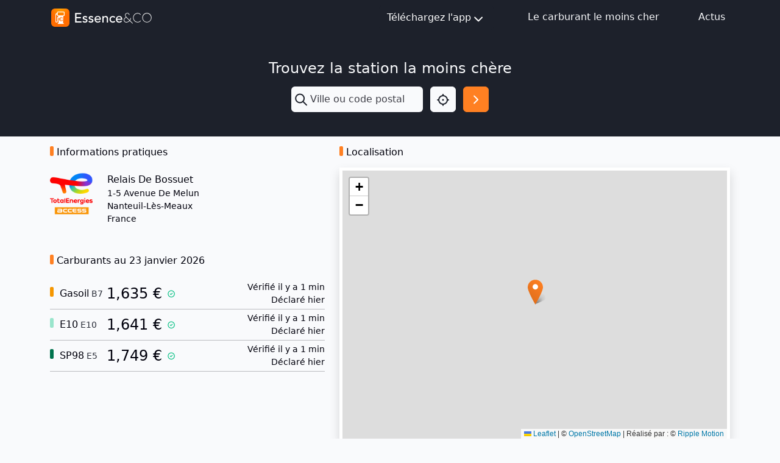

--- FILE ---
content_type: text/html; charset=utf-8
request_url: https://mon-essence.fr/station/nanteuil-les-meaux/relais-de-bossuet
body_size: 6331
content:



<!DOCTYPE html>
<html lang="fr">
    <head>
        <meta charset="utf-8">
        <title>Station TotalEnergies Access Relais De Bossuet à NANTEUIL-LÈS-MEAUX - Essence</title>
        <meta name="description" content="Station TotalEnergies Access RELAIS DE BOSSUET à Nanteuil-lès-Meaux  - gasoil 1,6350€ - e10 1,6410€ - sp98 1,7490€">
        <meta name="keywords" content="TotalEnergies Access, RELAIS DE BOSSUET, , comparateur, essence, carburant, gasoil, prix, sp95, sp98, e10, e85, gpl">
        <meta name="viewport" content="width=device-width, initial-scale=1">
        <!-- bing indexation -->
        <meta name="msvalidate.01" content="E3033A58621573D4B4737A1F8F297A9B">
        <!-- App store -->
        <meta name="apple-itunes-app" content="app-id=459724569">
        <!-- Play Store -->
        <meta name="google-play-app" content="app-id=com.ripplemotion.android.EssenceLite&amp;referrer=utm_source=mobilebannerwww">
        <meta name="google-site-verification" content="mduWAITbcnrTSOpTlT4AkYmTzYGrbxkZZoG9Sen1hOQ" />

        <!-- RSS FEED -->
        <link rel="alternate" type="application/rss+xml" href="/blog/feed/" />

        <link href="/static/img/favicon.ico" rel="shortcut icon" type="image/x-icon"/>
        <link rel="apple-touch-icon" sizes="180x180" href="/static/img/apple-touch-icon.png">

        <!-- Fonts & icons -->
        <link rel="stylesheet" href="https://cdn.jsdelivr.net/npm/@tabler/icons-webfont@3.12.0/dist/tabler-icons.min.css">

        <link href= "/static/bootstrap5/css/bootstrap.min.css" rel="stylesheet">
        <script src="/static/bootstrap5/js/bootstrap.bundle.min.js" defer></script>
        <script src="/static/js/htmx.min.js" defer></script>
        
<script type="application/ld+json">
{
  "@context": "https://schema.org",
  "@type": "GasStation",
  "address": {
    "addressCountry": "FR",
    "addressLocality": "Nanteuil-l\u00e8s-Meaux",
    "addressRegion": "\u00cele-de-France",
    "postalCode": "77100",
    "streetAddress": "1-5 AVENUE DE MELUN",
    "type": "PostalAddress"
  },
  "brand": {
    "@type": "Brand",
    "image": "https://mon-essence.frhttps://mon-essence.fr/media/cache/08/53/0853357a7144312a23825a5ed69c599f.png",
    "name": "TotalEnergies Access"
  },
  "currenciesAccepted": "EUR",
  "geo": {
    "@type": "GeoCoordinates",
    "latitude": 48.953673788900005,
    "longitude": 2.89673896765
  },
  "logo": "https://mon-essence.frhttps://mon-essence.fr/media/cache/08/53/0853357a7144312a23825a5ed69c599f.png",
  "makesOffer": [
    {
      "@type": "Offer",
      "availability": "InStock",
      "category": "Gas",
      "name": "SP98",
      "price": "1.7490",
      "price_currency": "EUR",
      "validFrom": "2026-01-22T23:01:00+00:00"
    },
    {
      "@type": "Offer",
      "availability": "InStock",
      "category": "Gas",
      "name": "E10",
      "price": "1.6410",
      "price_currency": "EUR",
      "validFrom": "2026-01-22T23:01:00+00:00"
    },
    {
      "@type": "Offer",
      "availability": "InStock",
      "category": "Gas",
      "name": "GASOIL",
      "price": "1.6350",
      "price_currency": "EUR",
      "validFrom": "2026-01-22T23:01:00+00:00"
    }
  ],
  "name": "RELAIS DE BOSSUET",
  "url": "https://mon-essence.fr/station/nanteuil-les-meaux/relais-de-bossuet"
}
</script>





<script src="/static/leaflet/leaflet.js"></script>




<script id="force-img-path" type="application/json">false</script>
<script id="Control-ResetView-ICON" type="application/json">"/static/leaflet/images/reset-view.png"</script>
<script src="/static/leaflet/leaflet.extras.js"></script>

<script id="with-forms" type="application/json">false</script>

<script id="Control-ResetView-TITLE" type="application/json">"R\u00e9initialiser la vue"</script>

<script src="/static/leaflet/draw/leaflet.draw.i18n.js"></script>


<link rel="stylesheet" href="/static/leaflet/leaflet.css" />
<link rel="stylesheet" href="/static/leaflet/leaflet.extras.css" />



    </head>

<body class="bg-gray-100 d-flex flex-column min-vh-100">
    
    <header class="sticky-top">
        
<nav class="navbar bg-dark navbar-expand">
    <div class="container-md">
        <a id="navbar-home-link" href="/">
            <img class="img-fluid my-1" alt="Essence&amp;Co" src="/static/img/logotype-light.svg" width="170"
                height="34">
        </a>

        <!-- Medium screen or smaller -->
        <div class="dropdown d-block d-md-none position-static m-0">
            <button class="btn btn-light p-1 me-1 rounded-1" type="button" id="navbar-dropdown-burger-button" data-bs-toggle="dropdown"
                aria-expanded="false" aria-label="Menu">
                <i id="navbar-dropdown-burger-icon" class="ti ti-menu-2 text-dark h1 align-middle"></i>
            </button>

            <ul id="navbar-dropdown-burger-links" class="dropdown-menu bg-dark w-100 mt-0 rounded-0 border-0" aria-labelledby="navbar-dropdown-burger-button">
                <li>
                    <a class="dropdown-item bg-dark text-light pt-1 pb-2"
                        href="http://apple.co/2l206uN" target="_blank">
                        Téléchargez l'app iOS
                    </a>
                </li>
                <li>
                    <a class="dropdown-item bg-dark text-light pt-1 pb-2"
                        href="http://bit.ly/2M1pBVQ" target="_blank">
                        Téléchargez l'app Android
                    </a>
                </li>
                <li>
                    <a class="dropdown-item bg-dark text-light pt-1 pb-2" href="/infos/">
                        Le carburant le moins cher
                    </a>
                </li>
                <li>
                    <a class="dropdown-item bg-dark text-light pt-1 pb-2" href="/blog/">
                        Actus
                    </a>
                </li>
            </ul>
        </div>

        <!-- Medium screen or higher -->
        <div class="d-none d-md-block">
            <ul class="navbar-nav">
                <li class="nav-item me-4">
                    <div class="dropdown">
                        <button class="btn btn-dark d-flex justify-content-center align-items-center" type="button" id="navbar-dropdown-download"
                            data-bs-toggle="dropdown" aria-expanded="false" aria-label="Téléchargez l'app">
                            Téléchargez l'app<i class="ti ti-chevron-down fs-1 mt-1"></i>
                        </button>

                        <ul class="dropdown-menu bg-dark rounded-0 border-0" aria-labelledby="navbar-dropdown-download">
                            <li>
                                <a class="dropdown-item bg-dark text-light pt-2 pb-1"
                                    href="http://apple.co/2l206uN" target="_blank">
                                    Téléchargez l'app iOS
                                </a>
                            </li>
                            <li>
                                <a class="dropdown-item bg-dark text-light pt-2 pb-1"
                                    href="http://bit.ly/2M1pBVQ" target="_blank">
                                    Téléchargez l'app Android
                                </a>
                            </li>
                        </ul>
                    </div>
                </li>
                <li class="nav-item mx-4">
                    <a class="nav-link text-light" href="/infos/">Le carburant le moins cher</a>
                </li>
                <li class="nav-item ms-4">
                    <a class="nav-link text-light" href="/blog/">Actus</a>
                </li>
            </ul>
        </div>
    </div>
</nav>

<script>
    document.addEventListener("DOMContentLoaded", (event) => {
        const menu = document.getElementById("navbar-dropdown-burger-links");

        const callback = (mutationList, observer) => {
            for (const mutation of mutationList) {
                if (mutation.type === "attributes") {
                    const icon = document.getElementById("navbar-dropdown-burger-icon");
                    if (menu.classList.contains("show")) {
                        icon.classList.remove("ti-menu-2")
                        icon.classList.add("ti-x")
                    } else {
                        icon.classList.remove("ti-x")
                        icon.classList.add("ti-menu-2")
                    }
                }
            }
        };

        const observer = new MutationObserver(callback);

        observer.observe(menu, { attributes: true, attributeFilter: ["class"] });
    });
</script>

    </header>
    
    <main class="content">
        
<div class="bg-dark py-3">
    

<div class="d-flex flex-column align-items-center py-4">
    <h2 class="fs-1 text-light w-100 text-center mb-3">Trouvez la station la moins chère</h2>
    <form class="row" method="get" action="/recherche/">
        <div class="col-8 px-0 dropdown">
            
            <div class="input-group h-100">
                <span class="input-group-text border-0 p-1" id="search-input"><i class="ti ti-search text-dark fs-1" id="search-input"></i></span>
                <input type="text" name="q" class="form-control ps-0 shadow-none border-0 bg-gray-100" placeholder="Ville ou code postal" aria-describedby="search-input" autocomplete="off" hx-get="/suggestion/" hx-target="#suggestion-results" hx-trigger="input changed delay:500ms" id="id_q">
            </div>
            
            <div id="suggestion-results"></div>
        </div>
        <div class="col-2 d-flex justify-content-end px-0">
            <button type="button" class="btn btn-light d-flex p-2" onclick="getLocation()" aria-label="Localisation">
                <i class="ti ti-focus-2 fs-1 text-dark"></i>
            </button>
        </div>
        <div class="col-2 px-0 d-flex justify-content-end">
            <button id="search-button" type="submit" class="btn btn-primary d-flex p-2" aria-label="Rechercher"><i class="ti ti-chevron-right fs-1 text-white"></i></button>
        </div>
    </form>

</div>
<script>
    function getLocation() {
        const options = {
            timeout: 7000,
        };
        function success(pos) {
            const crd = pos.coords;
            document.getElementById("id_q").value = `${crd.latitude.toFixed(3)},${crd.longitude.toFixed(3)}`
            document.getElementById("search-button").click()
        }
        function error(err) {
            console.warn(`ERROR(${err.code}): ${err.message}`);
            switch (error.code) {
                case error.PERMISSION_DENIED:
                    alert('Vous n\'avez pas autorisé le navigateur à utiliser votre position.')
                    break;
                case error.POSITION_UNAVAILABLE:
                    alert('location_not_found_msg')
                    break;
                case error.TIMEOUT:
                    alert('request_timeout_msg')
                    break;
            }
        }
        navigator.geolocation.getCurrentPosition(success, error, options);
    }

    window.addEventListener("pageshow", (event) => {
        const suggestions = document.getElementById("suggestion-results");
        if (suggestions) {
            suggestions.replaceChildren()
        }
    });
</script>

</div>

<div class="container">
    <div class="row">
        <div class="col-lg-5">
            <h2 class="header-badge mt-3 mb-4">Informations pratiques</h2>
            
            <div class="d-flex">
                <img src="https://mon-essence.fr/media/cache/08/53/0853357a7144312a23825a5ed69c599f.png" alt="Enseigne TotalEnergies Access" width="70" height="70">
                <div class="ps-4 d-flex flex-column justify-content-center">
                    <span class="fw-medium fs-2">Relais De Bossuet</span>
                    <span class="fw-light small">1-5 Avenue De Melun</span>
                    <span class="fw-light small">Nanteuil-Lès-Meaux</span>
                    <span class="fw-light small">France</span>
                    
                    <a itemprop="url" class="text-decoration-none d-lg-none d-flex align-items-center mt-1" href="http://maps.apple.com/?q=48.95367,2.89674">
                        <i class="ti ti-map fw-bold text-primary me-1"></i>
                        <span class="text-primary text-decoration-underline small fs-4">Voir sur la carte</span>
                    </a>
                    
                </div>
            </div>

            
            <h2 class="header-badge mt-5 mb-4">Carburants au 23 janvier 2026</h2>
            <ul class="list-unstyled" id="gas-prices-list">
                
                <li class="d-flex">
                    <div class="d-flex" style="width: 85px;">
                        <span class="fw-medium me-1 text-nowrap header-badge align-self-center header-badge-yellow-500">
                            
                                Gasoil
                            
                        </span>
                        <span class="small text-gray-700 align-self-center">B7</span>
                    </div>

                    <div class="d-flex">
                        
<span class="fs-1 fw-medium mx-2 text-nowrap align-self-center">1,635 €</span>


                        
<i class="ti ti-circle-check text-success small align-self-center"></i>


                    </div>

                    <div class="d-flex flex-column ms-auto text-end">
                        
                        <span class="small">Vérifié il y a 1 min</span>
                        <span class="small">Déclaré hier</span>
                        
                    </div>
                </li>
                <hr class="my-1 mx-0 bg-secondary"/>
                
                <li class="d-flex">
                    <div class="d-flex" style="width: 85px;">
                        <span class="fw-medium me-1 text-nowrap header-badge align-self-center header-badge-green-200">
                            
                                E10
                            
                        </span>
                        <span class="small text-gray-700 align-self-center">E10</span>
                    </div>

                    <div class="d-flex">
                        
<span class="fs-1 fw-medium mx-2 text-nowrap align-self-center">1,641 €</span>


                        
<i class="ti ti-circle-check text-success small align-self-center"></i>


                    </div>

                    <div class="d-flex flex-column ms-auto text-end">
                        
                        <span class="small">Vérifié il y a 1 min</span>
                        <span class="small">Déclaré hier</span>
                        
                    </div>
                </li>
                <hr class="my-1 mx-0 bg-secondary"/>
                
                <li class="d-flex">
                    <div class="d-flex" style="width: 85px;">
                        <span class="fw-medium me-1 text-nowrap header-badge align-self-center header-badge-green-700">
                            
                                SP98
                            
                        </span>
                        <span class="small text-gray-700 align-self-center">E5</span>
                    </div>

                    <div class="d-flex">
                        
<span class="fs-1 fw-medium mx-2 text-nowrap align-self-center">1,749 €</span>


                        
<i class="ti ti-circle-check text-success small align-self-center"></i>


                    </div>

                    <div class="d-flex flex-column ms-auto text-end">
                        
                        <span class="small">Vérifié il y a 1 min</span>
                        <span class="small">Déclaré hier</span>
                        
                    </div>
                </li>
                <hr class="my-1 mx-0 bg-secondary"/>
                
            </ul>
            
        </div>


        <div class="col-lg-7 d-none d-lg-block">
            <h2 class="header-badge my-3">Localisation</h2>
            <div id="station-location-map" class="w-100 border border-white border-5 shadow" style="height:450px;"></div>
        </div>
    </div>


    
    <div class="row">
        <h2 class="header-badge mt-3 mb-4">Services</h2>
        <ul class="list-unstyled row">
            
            
            <li class="col-6 col-lg-4 my-2 d-flex align-items-center">
                <img src="/static/img/svc/icn-station-svc-dab-distributeur-automatique-de-billets-24x24.svg" alt="Service dab-distributeur-automatique-de-billets" width="24" height="24">
                <p class="small ms-2 my-0">Distributeur automatique de billets</p>
            </li>
            
            
            
            
        </ul>
    </div>
    
<div>


    </main>
    
        
<footer class="footer bg-dark mt-auto">
    <div class="container">
        <div class="row">
            <div class="col-md-6 col-sm-12 pt-4 pb-3">
                <div class="text-center text-md-start">
                    <div class="row">
                        <div class="col pb-2">
                            <img alt="Essence&amp;CO-logo" src="/static/img/logotype-light.svg" height="35px" width="175px"/>
                        </div>
                    </div>
                    <div class="row">
                        <div class="col">
                            <div class="text-light text-nowrap fw-light small">
                                <p class="mb-0">
                                    Rejoignez les 1,5 million d'automobilistes qui réalisent
                                </p>
                                <p class="mb-0">
                                    chaque jour des économies sur leur budget carburant !
                                </p>
                            </div>
                            <div class="py-2">
                                <a id="linkedin-link" href="https://www.linkedin.com/company/essence-eco/?utm_source=mon_essence_footer" target="_blank" class="me-4 text-decoration-none">
                                    <img alt="LinkedIn" src="/static/img/icn-linkedin.svg" height="18px" width="18px"/>
                                </a>
                                <a id="facebook-link" href="https://www.facebook.com/CarburantMoinsCher/?utm_source=mon_essence_footer" target="_blank" class="text-decoration-none">
                                    <img alt="Facebook" src="/static/img/icn-facebook.svg" height="18px" width="18px"/>
                                </a>
                                <a id="youtube-link" href="https://www.youtube.com/user/TheEssenceApp/?utm_source=mon_essence_footer" target="_blank" class="ms-4 text-decoration-none">
                                    <img alt="YouTube" src="/static/img/icn-youtube.svg" height="18px" width="18px"/>
                                </a>
                            </div>
                            <div class="pt-1">
                                <a id="apple-store-link" href="http://apple.co/2l206uN" target="_blank" class="text-decoration-none">
                                    <img alt="App Store" src="/static/img/icn-app-store.svg" height="35px" width="120px" class="me-4"/>
                                </a>
                                <a id="google-play-store-link" href="http://bit.ly/2niKhkE" target="_blank" class="text-decoration-none">
                                    <img alt="Google Play Store" src="/static/img/icn-google-play.svg" height="35px" width="120px"/>
                                </a>
                            </div>
                        </div>
                    </div>
                </div>
            </div>
            <div class="col-md-6 col-sm-12 px-5 px-md-0 pt-md-5">
                <div class="row text-light">
                    <div class="col">
                        <p class="mb-1">À propos</p>
                    </div>
                    <div class="col">
                        <p class="text-end text-nowrap mb-1">Mentions légales</p>
                    </div>
                </div>
                <div class="row fw-lighter">
                    <div class="col small d-flex flex-column">
                        <a class="text-light text-decoration-none mb-1" href="/blog/">Actualités</a>
                        <a class="text-light text-decoration-none mb-1" id="footer-faq-link" href="/faq/">FAQ</a>
                        <a class="text-light text-decoration-none mb-1" id="footer-contact-link" href="/contact/">Contact</a>
                        <a class="text-light text-decoration-none mb-1" href="/presse/">Presse</a>
                    </div>
                    <div class="col d-flex flex-column align-items-end">
                        <a class="text-nowrap small text-light text-decoration-none" href="/conditions-generales/">Conditions d'utilisation</a>
                        <a class="text-decoration-none fw-normal text-white mt-4" href="https://ripplemotion.fr" target="_blank">Ripple Motion</a>
                    </div>
                </div>
            </div>
        </div>
    </div>
    <div class="text-light small fw-lighter text-center pb-2 pb-md-3">© Essence&amp;CO</div>
</footer>

    
    
      
<div class="d-none">
  <script async src="//pagead2.googlesyndication.com/pagead/js/adsbygoogle.js"></script>
  <!-- Home Essence -->
  <ins class="adsbygoogle infeed block"
       data-ad-client="ca-pub-9597284046746888"
       data-ad-slot="5269910032"
       data-ad-format="fluid"></ins>
  <script>
    window.onload = function() {
      (adsbygoogle = window.adsbygoogle || []).push({});
    }
  </script>
</div>

    
</body>

    


<!-- Google tag (gtag.js) -->
<script async src="https://www.googletagmanager.com/gtag/js?id=G-BFGZT77DLB"></script>
<script>
  window.dataLayer = window.dataLayer || [];
  function gtag(){dataLayer.push(arguments);}
  gtag('js', new Date());

  gtag('config', 'G-BFGZT77DLB');
</script>




<script>
    
    document.addEventListener("DOMContentLoaded", (event) => {
        var map = L.map('station-location-map').setView([48.95367,2.89674], 16);

        L.tileLayer('https://tile.openstreetmap.org/{z}/{x}/{y}.png', {
            maxZoom: 19,
            attribution: '&copy; <a href="https://www.openstreetmap.org/copyright">OpenStreetMap</a> | Réalisé par&nbsp;: &copy; <a href="/infos/">Ripple Motion</a>'
        }).addTo(map);

        var icon = L.icon({
            iconUrl:    '/static/img/icn-map-marker.svg',
            shadowUrl:    '/static/img/icn-map-marker-shadow.svg',
            iconSize:     [25, 41], // size of the icon
            shadowSize:   [41, 41], // size of the shadow
            iconAnchor:   [12.5, 41], // point of the icon which will correspond to marker's location
            shadowAnchor: [20, 42]  // the same for the shadow
        });

        L.marker([48.95367,2.89674], {icon: icon}).addTo(map)
    });
</script>

</html>


--- FILE ---
content_type: text/html; charset=utf-8
request_url: https://www.google.com/recaptcha/api2/aframe
body_size: 264
content:
<!DOCTYPE HTML><html><head><meta http-equiv="content-type" content="text/html; charset=UTF-8"></head><body><script nonce="bP_e6TT8sO6iRkkpiauh8g">/** Anti-fraud and anti-abuse applications only. See google.com/recaptcha */ try{var clients={'sodar':'https://pagead2.googlesyndication.com/pagead/sodar?'};window.addEventListener("message",function(a){try{if(a.source===window.parent){var b=JSON.parse(a.data);var c=clients[b['id']];if(c){var d=document.createElement('img');d.src=c+b['params']+'&rc='+(localStorage.getItem("rc::a")?sessionStorage.getItem("rc::b"):"");window.document.body.appendChild(d);sessionStorage.setItem("rc::e",parseInt(sessionStorage.getItem("rc::e")||0)+1);localStorage.setItem("rc::h",'1769190698750');}}}catch(b){}});window.parent.postMessage("_grecaptcha_ready", "*");}catch(b){}</script></body></html>